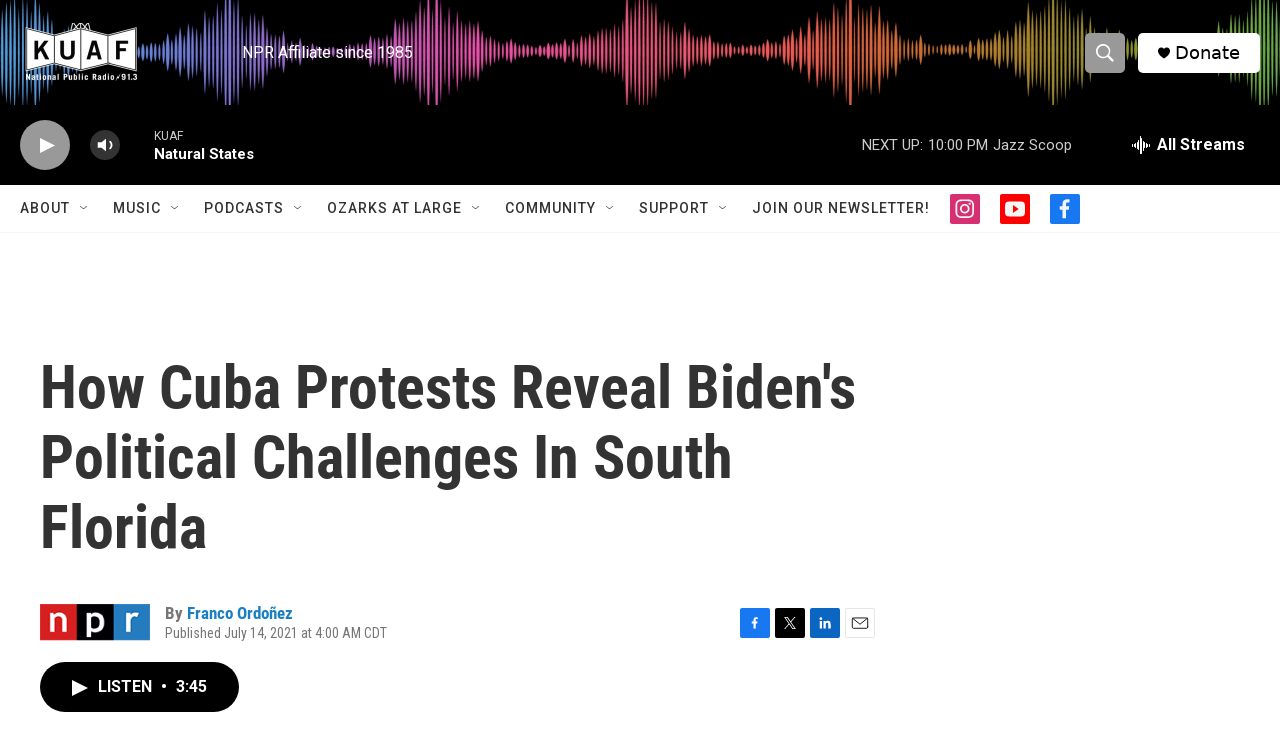

--- FILE ---
content_type: text/html; charset=utf-8
request_url: https://www.google.com/recaptcha/api2/aframe
body_size: -108
content:
<!DOCTYPE HTML><html><head><meta http-equiv="content-type" content="text/html; charset=UTF-8"></head><body><script nonce="Y_kBZvYo6N8hJrdUZM8xpg">/** Anti-fraud and anti-abuse applications only. See google.com/recaptcha */ try{var clients={'sodar':'https://pagead2.googlesyndication.com/pagead/sodar?'};window.addEventListener("message",function(a){try{if(a.source===window.parent){var b=JSON.parse(a.data);var c=clients[b['id']];if(c){var d=document.createElement('img');d.src=c+b['params']+'&rc='+(localStorage.getItem("rc::a")?sessionStorage.getItem("rc::b"):"");window.document.body.appendChild(d);sessionStorage.setItem("rc::e",parseInt(sessionStorage.getItem("rc::e")||0)+1);localStorage.setItem("rc::h",'1768708199913');}}}catch(b){}});window.parent.postMessage("_grecaptcha_ready", "*");}catch(b){}</script></body></html>